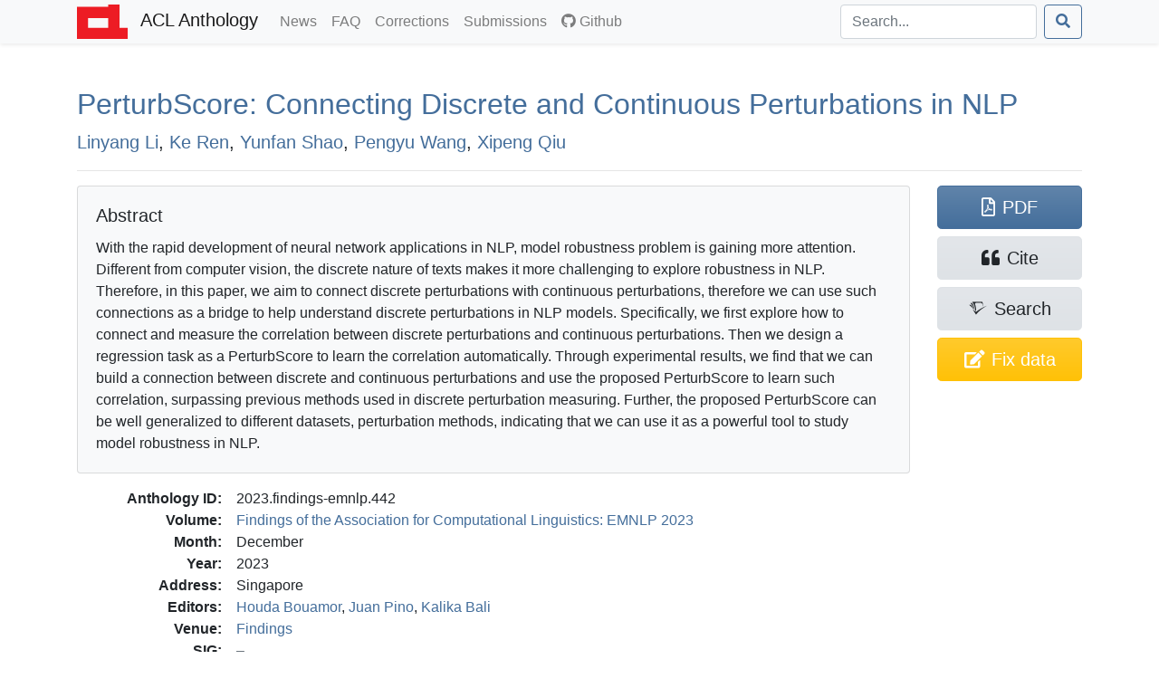

--- FILE ---
content_type: text/html; charset=utf-8
request_url: https://aclanthology.org/2023.findings-emnlp.442/
body_size: 8536
content:
<!doctype html><html lang=en-us><head><meta charset=utf-8><meta charset=utf-8><meta name=viewport content="width=device-width,initial-scale=1,shrink-to-fit=no"><!--[if IEMobile]><meta http-equiv=cleartype content="on"><![endif]--><title>PerturbScore: Connecting Discrete and Continuous Perturbations in NLP - ACL Anthology</title>
<meta name=generator content="Hugo 0.140.2"><link href=/aclicon.ico rel="shortcut icon" type=image/x-icon><link rel=stylesheet href=/css/main.min.b53e37419139f6302a0be966257012b1d281f3350967383f227f76c0ecaeff80.css media=screen><link rel=stylesheet href=https://use.fontawesome.com/releases/v5.7.2/css/all.css integrity=sha384-fnmOCqbTlWIlj8LyTjo7mOUStjsKC4pOpQbqyi7RrhN7udi9RwhKkMHpvLbHG9Sr crossorigin=anonymous><link rel=stylesheet href=/css/academicons.min.css><meta content="PerturbScore: Connecting Discrete and Continuous Perturbations in NLP" name=citation_title><meta content="Linyang Li" name=citation_author><meta content="Ke Ren" name=citation_author><meta content="Yunfan Shao" name=citation_author><meta content="Pengyu Wang" name=citation_author><meta content="Xipeng Qiu (邱锡鹏)" name=citation_author><meta content="Findings of the Association for Computational Linguistics: EMNLP 2023" name=citation_conference_title><meta content="2023/12" name=citation_publication_date><meta content="https://aclanthology.org/2023.findings-emnlp.442.pdf" name=citation_pdf_url><meta content="6638" name=citation_firstpage><meta content="6648" name=citation_lastpage><meta content="10.18653/v1/2023.findings-emnlp.442" name=citation_doi><meta property="og:title" content="PerturbScore: Connecting Discrete and Continuous Perturbations in NLP"><meta property="og:image" content="https://aclanthology.org/thumb/2023.findings-emnlp.442.jpg"><meta property="og:image:alt" content="First page of paper PDF."><meta property="og:type" content="article"><meta property="og:site_name" content="ACL Anthology"><meta property="og:url" content="https://aclanthology.org/2023.findings-emnlp.442/"><meta property="og:description" content="Linyang Li, Ke Ren, Yunfan Shao, Pengyu Wang, Xipeng Qiu. Findings of the Association for Computational Linguistics: EMNLP 2023. 2023."><link rel=canonical href=https://aclanthology.org/2023.findings-emnlp.442/></head><body><nav class="navbar navbar-expand-sm navbar-light bg-light bg-gradient-light shadow-sm py-0 mb-3 mb-md-4 mb-xl-5"><div id=navbar-container class=container><a class=navbar-brand href=https://aclanthology.org/><img src=https://aclanthology.org/images/acl-logo.svg width=56 alt="ACL Logo">
<span class="d-inline pl-2">ACL Anthology</span>
</a><button class=navbar-toggler type=button data-toggle=collapse data-target=#navbarSupportedContent aria-controls=navbarSupportedContent aria-expanded=false aria-label="Toggle navigation">
<span class=navbar-toggler-icon></span></button><div class="collapse navbar-collapse" id=navbarSupportedContent><ul class="navbar-nav flex-grow-1 pr-md-2"><li class=nav-item><a class=nav-link href=/posts/>News<span class=sr-only>(current)</span></a></li><li class=nav-item><a class=nav-link href=/faq/>FAQ<span class=sr-only>(current)</span></a></li><li class=nav-item><a class=nav-link href=/info/corrections/>Corrections<span class=sr-only>(current)</span></a></li><li class=nav-item><a class=nav-link href=/info/contrib/>Submissions<span class=sr-only>(current)</span></a></li><li class=nav-item><a class=nav-link href=https://github.com/acl-org/acl-anthology/><i class="fab fa-github pr-1"></i>Github</a></li></ul><form class="form-inline my-2 my-lg-0 flex-nowrap" action=/search/? method=get><input id=acl-search-box class="form-control mr-sm-2" name=q type=search placeholder=Search... aria-label=Search>
<button class="btn btn-outline-primary" type=submit><i class="fas fa-search"></i></button></form></div></div></nav><div id=main-container class=container><section id=main><div><h2 id=title><a href=https://aclanthology.org/2023.findings-emnlp.442.pdf><span class=acl-fixed-case>P</span>erturb<span class=acl-fixed-case>S</span>core: Connecting Discrete and Continuous Perturbations in <span class=acl-fixed-case>NLP</span></a></h2><p class=lead><a href=/people/linyang-li/>Linyang Li</a>,
<a href=/people/ke-ren/>Ke Ren</a>,
<a href=/people/yunfan-shao/>Yunfan Shao</a>,
<a href=/people/pengyu-wang/>Pengyu Wang</a>,
<a href=/people/xipeng-qiu/>Xipeng Qiu</a></p></div><div class="modal fade" id=metadataModal tabindex=-1 aria-labelledby=metadataModalLabel aria-hidden=true><div class="modal-dialog modal-lg"><div class=modal-content><div class=modal-header><h5 class=modal-title>Correct Metadata for <span id=paperIdSpan></span></h5><button class=close data-dismiss=modal aria-label=Close>
<span aria-hidden=true>&#215;</span></button></div><div class=modal-body><form id=metadataForm><div class="alert alert-warning" role=alert><b>Important</b>: The Anthology treat PDFs as authoritative. Please use this form only to correct data that is out of line with the PDF. See <a href=https://aclanthology.org/info/corrections/>our corrections guidelines</a> if you need to change the PDF.</div><div class=mb-3><label for=paperTitle class=form-label>Title</label>
<small id=paperTitleHelp class="form-text text-muted">Adjust the title. Retain tags such as &lt;fixed-case>.</small>
<input type=text class=form-control id=paperTitle></div><label class=form-label>Authors</label>
<small id=authorTitleHelp class="form-text text-muted">Adjust author names and order to match the PDF.</small><div id=authorsContainer class=px-3 ondrop=dropAuthor(event) ondragover=allowDrop(event)></div><button type=button class="btn btn-secondary btn-sm mb-3" onclick=addAuthor()>Add Author</button><div class=mb-3><label for=paperAbstract class=form-label>Abstract</label>
<small id=abstractTitleHelp class="form-text text-muted">Correct abstract if needed. Retain XML formatting tags such as &lt;tex-math>.</small>
<textarea class=form-control id=paperAbstract rows=6></textarea></div><div class=mb-3><label class=form-label>Verification against PDF</label>
<small class="form-text text-muted">Ensure that the new title/authors match the snapshot below. (If there is no snapshot or it is too small, consult <a href=# id=paperPDF>the PDF</a>.)</small><div style=max-height:150px class="overflow-hidden w-100" style=text-align:center><a id=paperSnapshot href=#><img id=paperSnapshotImg src style=min-width:80%;max-width:100%></a></div><small class="form-text text-muted">Authors concatenated from the text boxes above:</small><div class="card card-body bg-light" id=paperAuthorList></div></div></form></div><div class="modal-footer d-flex align-items-center"><div class="form-check mb-0"><input type=checkbox class=form-check-input id=pdfCorrectionCheck>
<label class=form-check-label for=pdfCorrectionCheck>ALL author names match the snapshot above—including middle initials, hyphens, and accents.</label></div><button type=button class="btn btn-primary" onclick=submitMetadataCorrection()>Submit</button></div></div></div></div><hr><div class="row acl-paper-details"><div class="col col-lg-10 order-2"><div class="card bg-light mb-2 mb-lg-3"><div class="card-body acl-abstract"><h5 class=card-title>Abstract</h5><span>With the rapid development of neural network applications in NLP, model robustness problem is gaining more attention. Different from computer vision, the discrete nature of texts makes it more challenging to explore robustness in NLP. Therefore, in this paper, we aim to connect discrete perturbations with continuous perturbations, therefore we can use such connections as a bridge to help understand discrete perturbations in NLP models. Specifically, we first explore how to connect and measure the correlation between discrete perturbations and continuous perturbations. Then we design a regression task as a PerturbScore to learn the correlation automatically. Through experimental results, we find that we can build a connection between discrete and continuous perturbations and use the proposed PerturbScore to learn such correlation, surpassing previous methods used in discrete perturbation measuring. Further, the proposed PerturbScore can be well generalized to different datasets, perturbation methods, indicating that we can use it as a powerful tool to study model robustness in NLP.</span></div></div><dl><dt>Anthology ID:</dt><dd>2023.findings-emnlp.442</dd><dt>Volume:</dt><dd><a href=/volumes/2023.findings-emnlp/>Findings of the Association for Computational Linguistics: EMNLP 2023</a></dd><dt>Month:</dt><dd>December</dd><dt>Year:</dt><dd>2023</dd><dt>Address:</dt><dd>Singapore</dd><dt>Editors:</dt><dd><a href=/people/houda-bouamor/>Houda Bouamor</a>,
<a href=/people/juan-pino/>Juan Pino</a>,
<a href=/people/kalika-bali/>Kalika Bali</a></dd><dt>Venue:</dt><dd><a href=/venues/findings/>Findings</a></dd><dt>SIG:</dt><dd></dd><dt>Publisher:</dt><dd>Association for Computational Linguistics</dd><dt>Note:</dt><dd></dd><dt>Pages:</dt><dd>6638–6648</dd><dt>Language:</dt><dd></dd><dt>URL:</dt><dd><a href=https://aclanthology.org/2023.findings-emnlp.442/>https://aclanthology.org/2023.findings-emnlp.442/</a></dd><dt>DOI:</dt><dd><a href=https://doi.org/10.18653/v1/2023.findings-emnlp.442 title="To the current version of the paper by DOI">10.18653/v1/2023.findings-emnlp.442</a></dd><dt class=acl-button-row>Bibkey:</dt><dd class=acl-button-row><button type=button class="btn btn-clipboard-outside btn-secondary btn-sm d-none" data-clipboard-target=#citePaperBibkey><i class="far fa-clipboard"></i><span id=citePaperBibkey class="pl-2 text-monospace">li-etal-2023-perturbscore</span></button></dd><dt>Cite (ACL):</dt><dd><span id=citeACL>Linyang Li, Ke Ren, Yunfan Shao, Pengyu Wang, and Xipeng Qiu. 2023. <a href=https://aclanthology.org/2023.findings-emnlp.442/>PerturbScore: Connecting Discrete and Continuous Perturbations in NLP</a>. In <i>Findings of the Association for Computational Linguistics: EMNLP 2023</i>, pages 6638–6648, Singapore. Association for Computational Linguistics.</span><button type=button class="btn btn-clipboard btn-secondary btn-sm d-none ml-2" data-clipboard-target=#citeACL><i class="far fa-clipboard"></i></button></dd><dt>Cite (Informal):</dt><dd><span id=citeRichText><a href=https://aclanthology.org/2023.findings-emnlp.442/>PerturbScore: Connecting Discrete and Continuous Perturbations in NLP</a> (Li et al., Findings 2023)</span><button type=button class="btn btn-clipboard btn-secondary btn-sm d-none ml-2" data-clipboard-target=#citeRichText><i class="far fa-clipboard"></i></button></dd><dt class=acl-button-row>Copy Citation:</dt><dd class=acl-button-row><button type=button class="btn btn-clipboard-outside btn-secondary btn-sm d-none" data-clipboard-target=#citeBibtexContent><i class="far fa-clipboard pr-2"></i>BibTeX</button>
<button type=button class="btn btn-clipboard-outside btn-secondary btn-sm d-none" data-clipboard-target=#citeMarkdownContent><i class="far fa-clipboard pr-2"></i>Markdown</button>
<button type=button class="btn btn-clipboard-outside btn-secondary btn-sm d-none" data-clipboard-target=#citeModsContent><i class="far fa-clipboard pr-2"></i>MODS XML</button>
<button type=button class="btn btn-clipboard-outside btn-secondary btn-sm d-none" data-clipboard-target=#citeEndnoteContent><i class="far fa-clipboard pr-2"></i>Endnote</button>
<button type=button class="btn btn-secondary btn-sm" data-toggle=modal data-target=#citeModal>More options…</button></dd><dt>PDF:</dt><dd><a href=https://aclanthology.org/2023.findings-emnlp.442.pdf>https://aclanthology.org/2023.findings-emnlp.442.pdf</a></dd></dl></div><div class=acl-paper-link-block><a class="btn btn-primary" href=https://aclanthology.org/2023.findings-emnlp.442.pdf title="Open PDF of 'PerturbScore: Connecting Discrete and Continuous Perturbations in NLP'"><i class="far fa-file-pdf"></i><span class=pl-2>PDF</span>
</a><a class="btn btn-secondary" title="Open dialog for exporting citations" data-toggle=modal data-target=#citeModal href=#><i class="fas fa-quote-left"></i><span class=pl-2>Cite</span>
</a><a class="btn btn-secondary" href="https://www.semanticscholar.org/search?q=PerturbScore%3A+Connecting+Discrete+and+Continuous+Perturbations+in+NLP" title="Search for 'PerturbScore: Connecting Discrete and Continuous Perturbations in NLP' on Semantic Scholar"><i class="ai ai-semantic-scholar"></i><span class="pl-sm-2 d-none d-sm-inline">Search</span>
</a><a class="btn btn-warning d-flex flex-wrap justify-content-center" href=# title="Correct problems with title, author list, and abstract" onclick=showMetadataDialog()><span class="d-none d-sm-inline"><i class="fas fa-edit"></i></span>
<span class=pl-md-2>Fix data</span></a></div></div><hr><div class="modal fade" id=citeModal tabindex=-1 role=dialog aria-labelledby=citeModalLabel aria-hidden=true><div class="modal-dialog modal-lg" role=document><div class=modal-content><div class=modal-header><h5 class=modal-title id=citeModalLabel>Export citation</h5><button class=close data-dismiss=modal aria-label=Close>
<span aria-hidden=true>&#215;</span></button></div><div class=modal-body><ul class="nav nav-tabs mb-2" id=citeFormats role=tablist><li class=nav-item><a class="nav-link active" data-toggle=list href=#citeBibtex role=tab aria-controls=citeBibtex aria-selected=true>BibTeX</a></li><li class=nav-item><a class=nav-link data-toggle=list href=#citeMods role=tab aria-controls=citeMods aria-selected=false>MODS XML</a></li><li class=nav-item><a class=nav-link data-toggle=list href=#citeEndnote role=tab aria-controls=citeEndnote aria-selected=false>Endnote</a></li><li class=nav-item><a class=nav-link data-toggle=list href=#citeMarkdown role=tab aria-controls=citeMarkdown aria-selected=false>Preformatted</a></li></ul><div class=tab-content id=citeFormatsContent><div class="tab-pane active" id=citeBibtex role=tabpanel><pre id=citeBibtexContent class="bg-light border p-2" style=max-height:50vh>@inproceedings{li-etal-2023-perturbscore,
    title = &#34;{P}erturb{S}core: Connecting Discrete and Continuous Perturbations in {NLP}&#34;,
    author = &#34;Li, Linyang  and
      Ren, Ke  and
      Shao, Yunfan  and
      Wang, Pengyu  and
      Qiu, Xipeng&#34;,
    editor = &#34;Bouamor, Houda  and
      Pino, Juan  and
      Bali, Kalika&#34;,
    booktitle = &#34;Findings of the Association for Computational Linguistics: EMNLP 2023&#34;,
    month = dec,
    year = &#34;2023&#34;,
    address = &#34;Singapore&#34;,
    publisher = &#34;Association for Computational Linguistics&#34;,
    url = &#34;https://aclanthology.org/2023.findings-emnlp.442/&#34;,
    doi = &#34;10.18653/v1/2023.findings-emnlp.442&#34;,
    pages = &#34;6638--6648&#34;,
    abstract = &#34;With the rapid development of neural network applications in NLP, model robustness problem is gaining more attention. Different from computer vision, the discrete nature of texts makes it more challenging to explore robustness in NLP. Therefore, in this paper, we aim to connect discrete perturbations with continuous perturbations, therefore we can use such connections as a bridge to help understand discrete perturbations in NLP models. Specifically, we first explore how to connect and measure the correlation between discrete perturbations and continuous perturbations. Then we design a regression task as a PerturbScore to learn the correlation automatically. Through experimental results, we find that we can build a connection between discrete and continuous perturbations and use the proposed PerturbScore to learn such correlation, surpassing previous methods used in discrete perturbation measuring. Further, the proposed PerturbScore can be well generalized to different datasets, perturbation methods, indicating that we can use it as a powerful tool to study model robustness in NLP.&#34;
}</pre><div class="modal-footer pb-1"><a class="btn btn-secondary btn-filesaver disabled" data-filesaver-target=#citeBibtexContent data-filesaver-name=2023.findings-emnlp.442.bib><i class="fas fa-download pr-2"></i>Download as File</a>
<button class="btn btn-clipboard btn-primary d-none" data-clipboard-target=#citeBibtexContent><i class="far fa-clipboard pr-2"></i>Copy to Clipboard</button></div></div><div class=tab-pane id=citeMods role=tabpanel><pre id=citeModsContent class="bg-light border p-2" style=max-height:50vh>&lt;?xml version=&#34;1.0&#34; encoding=&#34;UTF-8&#34;?&gt;
&lt;modsCollection xmlns=&#34;http://www.loc.gov/mods/v3&#34;&gt;
&lt;mods ID=&#34;li-etal-2023-perturbscore&#34;&gt;
    &lt;titleInfo&gt;
        &lt;title&gt;PerturbScore: Connecting Discrete and Continuous Perturbations in NLP&lt;/title&gt;
    &lt;/titleInfo&gt;
    &lt;name type=&#34;personal&#34;&gt;
        &lt;namePart type=&#34;given&#34;&gt;Linyang&lt;/namePart&gt;
        &lt;namePart type=&#34;family&#34;&gt;Li&lt;/namePart&gt;
        &lt;role&gt;
            &lt;roleTerm authority=&#34;marcrelator&#34; type=&#34;text&#34;&gt;author&lt;/roleTerm&gt;
        &lt;/role&gt;
    &lt;/name&gt;
    &lt;name type=&#34;personal&#34;&gt;
        &lt;namePart type=&#34;given&#34;&gt;Ke&lt;/namePart&gt;
        &lt;namePart type=&#34;family&#34;&gt;Ren&lt;/namePart&gt;
        &lt;role&gt;
            &lt;roleTerm authority=&#34;marcrelator&#34; type=&#34;text&#34;&gt;author&lt;/roleTerm&gt;
        &lt;/role&gt;
    &lt;/name&gt;
    &lt;name type=&#34;personal&#34;&gt;
        &lt;namePart type=&#34;given&#34;&gt;Yunfan&lt;/namePart&gt;
        &lt;namePart type=&#34;family&#34;&gt;Shao&lt;/namePart&gt;
        &lt;role&gt;
            &lt;roleTerm authority=&#34;marcrelator&#34; type=&#34;text&#34;&gt;author&lt;/roleTerm&gt;
        &lt;/role&gt;
    &lt;/name&gt;
    &lt;name type=&#34;personal&#34;&gt;
        &lt;namePart type=&#34;given&#34;&gt;Pengyu&lt;/namePart&gt;
        &lt;namePart type=&#34;family&#34;&gt;Wang&lt;/namePart&gt;
        &lt;role&gt;
            &lt;roleTerm authority=&#34;marcrelator&#34; type=&#34;text&#34;&gt;author&lt;/roleTerm&gt;
        &lt;/role&gt;
    &lt;/name&gt;
    &lt;name type=&#34;personal&#34;&gt;
        &lt;namePart type=&#34;given&#34;&gt;Xipeng&lt;/namePart&gt;
        &lt;namePart type=&#34;family&#34;&gt;Qiu&lt;/namePart&gt;
        &lt;role&gt;
            &lt;roleTerm authority=&#34;marcrelator&#34; type=&#34;text&#34;&gt;author&lt;/roleTerm&gt;
        &lt;/role&gt;
    &lt;/name&gt;
    &lt;originInfo&gt;
        &lt;dateIssued&gt;2023-12&lt;/dateIssued&gt;
    &lt;/originInfo&gt;
    &lt;typeOfResource&gt;text&lt;/typeOfResource&gt;
    &lt;relatedItem type=&#34;host&#34;&gt;
        &lt;titleInfo&gt;
            &lt;title&gt;Findings of the Association for Computational Linguistics: EMNLP 2023&lt;/title&gt;
        &lt;/titleInfo&gt;
        &lt;name type=&#34;personal&#34;&gt;
            &lt;namePart type=&#34;given&#34;&gt;Houda&lt;/namePart&gt;
            &lt;namePart type=&#34;family&#34;&gt;Bouamor&lt;/namePart&gt;
            &lt;role&gt;
                &lt;roleTerm authority=&#34;marcrelator&#34; type=&#34;text&#34;&gt;editor&lt;/roleTerm&gt;
            &lt;/role&gt;
        &lt;/name&gt;
        &lt;name type=&#34;personal&#34;&gt;
            &lt;namePart type=&#34;given&#34;&gt;Juan&lt;/namePart&gt;
            &lt;namePart type=&#34;family&#34;&gt;Pino&lt;/namePart&gt;
            &lt;role&gt;
                &lt;roleTerm authority=&#34;marcrelator&#34; type=&#34;text&#34;&gt;editor&lt;/roleTerm&gt;
            &lt;/role&gt;
        &lt;/name&gt;
        &lt;name type=&#34;personal&#34;&gt;
            &lt;namePart type=&#34;given&#34;&gt;Kalika&lt;/namePart&gt;
            &lt;namePart type=&#34;family&#34;&gt;Bali&lt;/namePart&gt;
            &lt;role&gt;
                &lt;roleTerm authority=&#34;marcrelator&#34; type=&#34;text&#34;&gt;editor&lt;/roleTerm&gt;
            &lt;/role&gt;
        &lt;/name&gt;
        &lt;originInfo&gt;
            &lt;publisher&gt;Association for Computational Linguistics&lt;/publisher&gt;
            &lt;place&gt;
                &lt;placeTerm type=&#34;text&#34;&gt;Singapore&lt;/placeTerm&gt;
            &lt;/place&gt;
        &lt;/originInfo&gt;
        &lt;genre authority=&#34;marcgt&#34;&gt;conference publication&lt;/genre&gt;
    &lt;/relatedItem&gt;
    &lt;abstract&gt;With the rapid development of neural network applications in NLP, model robustness problem is gaining more attention. Different from computer vision, the discrete nature of texts makes it more challenging to explore robustness in NLP. Therefore, in this paper, we aim to connect discrete perturbations with continuous perturbations, therefore we can use such connections as a bridge to help understand discrete perturbations in NLP models. Specifically, we first explore how to connect and measure the correlation between discrete perturbations and continuous perturbations. Then we design a regression task as a PerturbScore to learn the correlation automatically. Through experimental results, we find that we can build a connection between discrete and continuous perturbations and use the proposed PerturbScore to learn such correlation, surpassing previous methods used in discrete perturbation measuring. Further, the proposed PerturbScore can be well generalized to different datasets, perturbation methods, indicating that we can use it as a powerful tool to study model robustness in NLP.&lt;/abstract&gt;
    &lt;identifier type=&#34;citekey&#34;&gt;li-etal-2023-perturbscore&lt;/identifier&gt;
    &lt;identifier type=&#34;doi&#34;&gt;10.18653/v1/2023.findings-emnlp.442&lt;/identifier&gt;
    &lt;location&gt;
        &lt;url&gt;https://aclanthology.org/2023.findings-emnlp.442/&lt;/url&gt;
    &lt;/location&gt;
    &lt;part&gt;
        &lt;date&gt;2023-12&lt;/date&gt;
        &lt;extent unit=&#34;page&#34;&gt;
            &lt;start&gt;6638&lt;/start&gt;
            &lt;end&gt;6648&lt;/end&gt;
        &lt;/extent&gt;
    &lt;/part&gt;
&lt;/mods&gt;
&lt;/modsCollection&gt;
</pre><div class="modal-footer pb-1"><a class="btn btn-secondary btn-filesaver disabled" data-filesaver-target=#citeModsContent data-filesaver-name=2023.findings-emnlp.442.xml><i class="fas fa-download pr-2"></i>Download as File</a>
<button class="btn btn-clipboard btn-primary d-none" data-clipboard-target=#citeModsContent><i class="far fa-clipboard pr-2"></i>Copy to Clipboard</button></div></div><div class=tab-pane id=citeEndnote role=tabpanel><pre id=citeEndnoteContent class="bg-light border p-2" style=max-height:50vh>%0 Conference Proceedings
%T PerturbScore: Connecting Discrete and Continuous Perturbations in NLP
%A Li, Linyang
%A Ren, Ke
%A Shao, Yunfan
%A Wang, Pengyu
%A Qiu, Xipeng
%Y Bouamor, Houda
%Y Pino, Juan
%Y Bali, Kalika
%S Findings of the Association for Computational Linguistics: EMNLP 2023
%D 2023
%8 December
%I Association for Computational Linguistics
%C Singapore
%F li-etal-2023-perturbscore
%X With the rapid development of neural network applications in NLP, model robustness problem is gaining more attention. Different from computer vision, the discrete nature of texts makes it more challenging to explore robustness in NLP. Therefore, in this paper, we aim to connect discrete perturbations with continuous perturbations, therefore we can use such connections as a bridge to help understand discrete perturbations in NLP models. Specifically, we first explore how to connect and measure the correlation between discrete perturbations and continuous perturbations. Then we design a regression task as a PerturbScore to learn the correlation automatically. Through experimental results, we find that we can build a connection between discrete and continuous perturbations and use the proposed PerturbScore to learn such correlation, surpassing previous methods used in discrete perturbation measuring. Further, the proposed PerturbScore can be well generalized to different datasets, perturbation methods, indicating that we can use it as a powerful tool to study model robustness in NLP.
%R 10.18653/v1/2023.findings-emnlp.442
%U https://aclanthology.org/2023.findings-emnlp.442/
%U https://doi.org/10.18653/v1/2023.findings-emnlp.442
%P 6638-6648</pre><div class="modal-footer pb-1"><a class="btn btn-secondary btn-filesaver disabled" data-filesaver-target=#citeEndnoteContent data-filesaver-name=2023.findings-emnlp.442.enw><i class="fas fa-download pr-2"></i>Download as File</a>
<button class="btn btn-clipboard btn-primary d-none" data-clipboard-target=#citeEndnoteContent><i class="far fa-clipboard pr-2"></i>Copy to Clipboard</button></div></div><div class=tab-pane id=citeMarkdown role=tabpanel><h5>Markdown (Informal)</h5><p id=citeMarkdownContent class="text-monospace small bg-light border p-2">[PerturbScore: Connecting Discrete and Continuous Perturbations in NLP](https://aclanthology.org/2023.findings-emnlp.442/) (Li et al., Findings 2023)</p><ul class=mt-2><li><a href=https://aclanthology.org/2023.findings-emnlp.442/>PerturbScore: Connecting Discrete and Continuous Perturbations in NLP</a> (Li et al., Findings 2023)</li></ul><h5>ACL</h5><ul class=mt-2><li id=citeACLstyleContent>Linyang Li, Ke Ren, Yunfan Shao, Pengyu Wang, and Xipeng Qiu. 2023. <a href=https://aclanthology.org/2023.findings-emnlp.442/>PerturbScore: Connecting Discrete and Continuous Perturbations in NLP</a>. In <i>Findings of the Association for Computational Linguistics: EMNLP 2023</i>, pages 6638–6648, Singapore. Association for Computational Linguistics.</li></ul><div class="modal-footer pb-1"><button type=button class="btn btn-clipboard btn-primary d-none" data-clipboard-target=#citeMarkdownContent><i class="far fa-clipboard pr-2"></i>Copy Markdown to Clipboard</button>
<button type=button class="btn btn-clipboard btn-primary d-none" data-clipboard-target=#citeACLstyleContent><i class="far fa-clipboard pr-2"></i>Copy ACL to Clipboard</button></div></div></div></div></div></div></div></section></div><footer class="bg-gradient-light py-2 py-xl-3 mt-3 mt-md-4 mt-xl-5"><div class=container><p class="text-muted small px-1"><span class="float-right mt-2 ml-2"><a rel=license href=http://creativecommons.org/licenses/by/4.0/><img alt="Creative Commons License" style=border-width:0 src=https://i.creativecommons.org/l/by/4.0/88x31.png></a></span>
ACL materials are Copyright ©&nbsp;1963&ndash;2026 ACL; other materials are copyrighted by their respective copyright holders. Materials prior to 2016 here are licensed under the <a href=https://creativecommons.org/licenses/by-nc-sa/3.0/>Creative Commons Attribution-NonCommercial-ShareAlike 3.0 International License</a>. Permission is granted to make copies for the purposes of teaching and research. Materials published in or after 2016 are licensed on a <a href=https://creativecommons.org/licenses/by/4.0/>Creative Commons Attribution 4.0 International License</a>.</p><p class="text-muted small px-1">The ACL Anthology is managed and built by the <a href=/info/credits/>ACL Anthology team</a> of volunteers.</p><p class="text-muted small px-1"><i>Site last built on 20 January 2026 at 13:52 UTC with <a href=https://github.com/acl-org/acl-anthology/tree/95b5c5206c9002ba6643bbf4b90e7dbe1eef67eb>commit 95b5c52</a>.</i></p></div></footer><script src=https://code.jquery.com/jquery-3.3.1.slim.min.js integrity=sha384-q8i/X+965DzO0rT7abK41JStQIAqVgRVzpbzo5smXKp4YfRvH+8abtTE1Pi6jizo crossorigin=anonymous></script><script src=https://cdnjs.cloudflare.com/ajax/libs/popper.js/1.14.6/umd/popper.min.js integrity=sha384-wHAiFfRlMFy6i5SRaxvfOCifBUQy1xHdJ/yoi7FRNXMRBu5WHdZYu1hA6ZOblgut crossorigin=anonymous></script><script src=https://stackpath.bootstrapcdn.com/bootstrap/4.2.1/js/bootstrap.min.js integrity=sha384-B0UglyR+jN6CkvvICOB2joaf5I4l3gm9GU6Hc1og6Ls7i6U/mkkaduKaBhlAXv9k crossorigin=anonymous></script><script src=https://cdn.jsdelivr.net/npm/sortablejs@1.15.0/Sortable.min.js></script><script>$(function(){$('[data-toggle="tooltip"]').tooltip(),$("#toggle-all-abstracts")&&($("#toggle-all-abstracts").on("click",function(){var e=$("#toggle-all-abstracts");e.attr("disabled",!0),e.attr("data-toggle-state")=="hide"?($(".abstract-collapse").collapse("show"),e.attr("data-toggle-state","show")):($(".abstract-collapse").collapse("hide"),e.attr("data-toggle-state","hide")),e.attr("disabled",!1)}),$("#toggle-all-abstracts").attr("disabled",!1))})</script><script src=/js/clipboard.min.js></script><script src=/js/FileSaver.js></script><script>$(document).ready(function(){if(ClipboardJS.isSupported()){success_fn=function(e){var t=$(e.trigger);t.toggleClass("btn-success"),t.children("i").toggleClass("far fa-clipboard fas fa-clipboard-check"),e.clearSelection(),setTimeout(function(){t.toggleClass("btn-success"),t.children("i").toggleClass("far fa-clipboard fas fa-clipboard-check")},2e3)};var e,t=new ClipboardJS(".btn-clipboard");t.on("success",success_fn),$(".btn-clipboard").removeClass("d-none"),e=new ClipboardJS(".btn-clipboard-outside",{text:function(e){var t=e.getAttribute("data-clipboard-target");return $(t).text()}}),e.on("success",success_fn),$(".btn-clipboard-outside").removeClass("d-none")}}),$(document).ready(function(){$(".btn-filesaver")&&($(".btn-filesaver").on("click",function(){var e=$(this).attr("data-filesaver-target"),t=$(this).attr("data-filesaver-name"),n=new Blob([$(e).text()],{type:"text/plain;charset=utf-8"});saveAs(n,t)}),$(".btn-filesaver").removeClass("disabled"))});const paper_params={anthology_id:"2023.findings-emnlp.442",title:"<fixed-case>P</fixed-case>erturb<fixed-case>S</fixed-case>core: Connecting Discrete and Continuous Perturbations in <fixed-case>NLP</fixed-case>",authors:[{first:"Linyang",last:"Li",id:"linyang-li"},{first:"Ke",last:"Ren",id:"ke-ren"},{first:"Yunfan",last:"Shao",id:"yunfan-shao"},{first:"Pengyu",last:"Wang",id:"pengyu-wang"},{first:"Xipeng",last:"Qiu",id:"xipeng-qiu"}],abstract:"With the rapid development of neural network applications in NLP, model robustness problem is gaining more attention. Different from computer vision, the discrete nature of texts makes it more challenging to explore robustness in NLP. Therefore, in this paper, we aim to connect discrete perturbations with continuous perturbations, therefore we can use such connections as a bridge to help understand discrete perturbations in NLP models. Specifically, we first explore how to connect and measure the correlation between discrete perturbations and continuous perturbations. Then we design a regression task as a PerturbScore to learn the correlation automatically. Through experimental results, we find that we can build a connection between discrete and continuous perturbations and use the proposed PerturbScore to learn such correlation, surpassing previous methods used in discrete perturbation measuring. Further, the proposed PerturbScore can be well generalized to different datasets, perturbation methods, indicating that we can use it as a powerful tool to study model robustness in NLP."};function showMetadataDialog(){document.getElementById("paperIdSpan").textContent=paper_params.anthology_id,document.getElementById("paperTitle").value=paper_params.title,document.getElementById("paperAbstract").value=paper_params.abstract,document.getElementById("paperPDF").href="https://aclanthology.org/2023.findings-emnlp.442.pdf",document.getElementById("paperSnapshot").href="https://aclanthology.org/thumb/"+paper_params.anthology_id+"-trimmed.jpg",document.getElementById("paperSnapshotImg").src="https://aclanthology.org/thumb/"+paper_params.anthology_id+"-trimmed.jpg";const e=document.getElementById("authorsContainer");e.innerHTML="",paper_params.authors.forEach((t)=>{e.appendChild(createAuthorRow(t.first,t.last,t.id))}),refreshAuthorList();const t=new bootstrap.Modal(document.getElementById("metadataModal"));t.show()}new Sortable(document.getElementById("authorsContainer"),{animation:150,ghostClass:"sortable-ghost"}),authorsContainer.addEventListener("dragstart",e=>{const t=e.target.closest(".author-row");t&&(draggedElement=t,e.dataTransfer.effectAllowed="move",e.dataTransfer.setData("text/plain","reordering"))}),authorsContainer.addEventListener("dragover",e=>{e.preventDefault(),e.dataTransfer.dropEffect="move"}),authorsContainer.addEventListener("drop",e=>{e.preventDefault();const t=e.target.closest(".author-row");t&&t!==draggedElement?authorsContainer.insertBefore(draggedElement,t):t||authorsContainer.appendChild(draggedElement),draggedElement=null,refreshAuthorList()});function createAuthorRow(e,t,n){const s=document.createElement("div");s.className="row g-0 g-lg-2 mb-2 author-row align-items-center",s.draggable=!0,s.ondragstart=dragAuthor;const c=document.createElement("div");c.className="col-auto pe-1";const a=document.createElement("span");a.className="drag-handle",a.textContent="⋮",a.style="padding: 0 2px",a.draggable=!0,c.appendChild(a);const l=document.createElement("div");l.className="col-10 col-lg-4";const o=document.createElement("input");o.type="text",o.placeholder="First name",o.className="form-control",o.value=e,o.oninput=()=>refreshAuthorList(),l.appendChild(o),c.appendChild(l);const d=document.createElement("div");d.className="col-10 col-lg-4 mt-2 mt-lg-0";const i=document.createElement("input");i.type="text",i.placeholder="Last name",i.className="form-control",i.value=t,i.oninput=()=>refreshAuthorList(),d.appendChild(i);const u=document.createElement("input");u.type="hidden",u.value=n,d.appendChild(u);const h=document.createElement("div");h.className="col-auto ms-lg-auto text-end";const r=document.createElement("button");return r.type="button",r.className="btn btn-sm btn-danger",r.textContent="X",r.onclick=()=>{s.remove(),refreshAuthorList()},h.appendChild(r),s.appendChild(c),s.appendChild(l),s.appendChild(d),s.appendChild(h),s}function addAuthor(){const e=document.getElementById("authorsContainer");e.appendChild(createAuthorRow("","","",""))}function refreshAuthorList(){const t=document.getElementById("authorsContainer");var e="";for(authorRow of t.children){const n=authorRow.children[1].children[0].value,s=authorRow.children[2].children[0].value;e+=n+"  "+s+"; "}document.getElementById("paperAuthorList").textContent=e.slice(0,-2)}let draggedAuthor=null;function dragAuthor(e){e.dataTransfer.setData("text/plain",""),draggedAuthor=e.currentTarget}function allowDrop(e){e.preventDefault()}function dropAuthor(e){if(e.preventDefault(),e.target.id==="authorsContainer"||e.target.parentNode.id==="authorsContainer"){const t=document.getElementById("authorsContainer");e.target.classList&&e.target.classList.contains("author-row")?t.insertBefore(draggedAuthor,e.target):e.target.parentNode.classList&&e.target.parentNode.classList.contains("author-row")?t.insertBefore(draggedAuthor,e.target.parentNode):t.appendChild(draggedAuthor),refreshAuthorList()}}function submitMetadataCorrection(){if(!document.getElementById("pdfCorrectionCheck").checked){alert("Please check the box to confirm that these changes match the PDF.");return}const s=document.getElementById("paperTitle").value,n=document.getElementById("paperAbstract").value,a=document.querySelectorAll("#authorsContainer .author-row"),t=[];a.forEach(e=>{const n=e.querySelectorAll("input");t.push({first:n[0].value,last:n[1].value,id:n[2].value})});const e={anthology_id:paper_params.anthology_id};s!==paper_params.title&&(e.title=s),n!==paper_params.abstract&&(e.abstract=n);const i=JSON.stringify(paper_params.authors),o=JSON.stringify(t);if(o!=i&&(e.authors=t,e.authors_old=paper_params.authors.map(e=>e.first+"  "+e.last).join(" | "),e.authors_new=t.map(e=>e.first+"  "+e.last).join(" | ")),Object.keys(e).length===1){alert("No changes detected.");return}const r="https://github.com/acl-org/acl-anthology/issues/new?template=99-bulk-metadata-correction.yml",c="Metadata correction for 2023.findings-emnlp.442",l="metadata,correction",d="anthology-assist",u="```json\n"+JSON.stringify(e,null,2)+"\n```",h=r+`&title=${encodeURIComponent(c)}&assignee=${encodeURIComponent(d)}&labels=${encodeURIComponent(l)}&data=`+encodeURIComponent(u);window.open(h,"_blank")}</script></body></html>